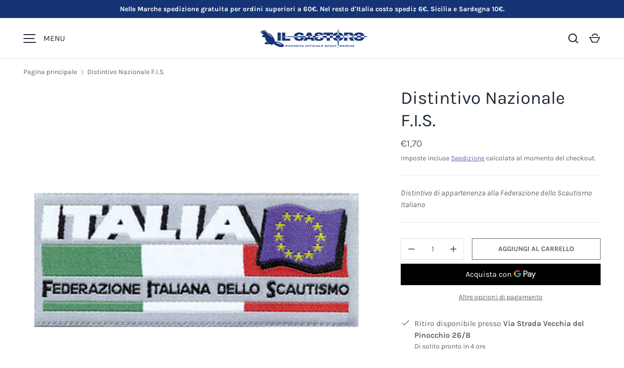

--- FILE ---
content_type: text/html; charset=utf-8
request_url: https://ilcastoroscoutshop.com/variants/36908374982811/?section_id=pickup-availability
body_size: 444
content:
<div id="shopify-section-pickup-availability" class="shopify-section"><div class="pickup-status flex mt-8 mb-8"><div class="pickup-icon text-success-text">
        <svg width="20" height="20" viewBox="0 0 20 20" fill="currentColor" aria-hidden="true" focusable="false" role="presentation" class="icon"><path d="m16.558 4.8.884.884-9.959 9.958-4.925-4.925.884-.884 4.041 4.041z"/></svg>
      </div>
      <div>
        <p class="mb-0">Ritiro disponibile presso <strong>Via Strada Vecchia del Pinocchio 26/B</strong></p>
        <p class="mb-0 text-sm">Di solito pronto in 4 ore</p>
        <button class="link mt-2 text-sm js-show-pickup-info" aria-haspopup="dialog">Visualizza informazioni sul negozio
</button>
      </div></div>

  <side-drawer class="drawer fixed top-0 right-0 flex flex-col w-full has-motion js-pickup-drawer" role="dialog" tabindex="-1" aria-labelledby="pickup-availability-heading" aria-modal="true" aria-hidden="true">
    <header class="drawer__header flex justify-between items-center">
      <div>
        <h2 class="h4 mb-0" id="pickup-availability-heading">Distintivo Nazionale F.I.S.</h2></div>
      <button type="button" class="drawer__close-btn js-close-drawer">
        <span class="visually-hidden">Chiudi</span>
        <svg width="24" height="24" viewBox="0 0 24 24" fill="currentColor" stroke-width="2" stroke="currentColor" aria-hidden="true" focusable="false" role="presentation" class="icon"><path d="m5 5 14 14M5 19 19 5"/></svg>
      </button>
    </header>
    <div class="drawer__content flex-auto">
      <ul role="list"><li>
            
            <h3 class="h4">Via Strada Vecchia del Pinocchio 26/B</h3>
            <div class="flex"><div class="pickup-icon text-success-text">
                  <svg width="20" height="20" viewBox="0 0 20 20" fill="currentColor" aria-hidden="true" focusable="false" role="presentation" class="icon"><path d="m16.558 4.8.884.884-9.959 9.958-4.925-4.925.884-.884 4.041 4.041z"/></svg>
                </div>
                <p>
                  Ritiro disponibile,
                  di solito pronto in 4 ore
                </p></div><address>
              <p>Via Vecchia del Pinocchio 26b<br>60131 Ancona AN<br>Italia</p>
+393317754216
</address>
          </li></ul>
    </div>
  </side-drawer></div>

--- FILE ---
content_type: text/javascript
request_url: https://ilcastoroscoutshop.com/cdn/shop/t/7/assets/quick-add.js?v=175128043763041801041756903812
body_size: 761
content:
if(!customElements.get("quick-add-drawer")){class QuickAddDrawer extends SideDrawer{constructor(){super(),this.content=this.querySelector(".js-product-details"),this.form=this.querySelector("product-form"),this.notification=this.querySelector(".js-added-to-cart"),document.addEventListener("click",this.handleDocumentClick.bind(this)),this.addEventListener("on:variant:change",this.handleVariantChange.bind(this))}handleDocumentClick(evt){evt.target.matches(".js-quick-add")&&this.open(evt.target)}handleVariantChange(evt){if(evt.detail.variant){const variantMedia=evt.detail.variant.featured_media||null;variantMedia&&this.updateMedia(variantMedia.id)}let url=this.productUrl;if(evt.detail.variant){const separator=this.productUrl.split("?").length>1?"&":"?";url+=`${separator}variant=${evt.detail.variant.id}`}this.querySelectorAll(".js-prod-link").forEach(link=>{link.href=url})}async open(opener){if(opener.setAttribute("aria-disabled","true"),this.notification.hidden=!0,this.productUrl&&this.productUrl===opener.dataset.productUrl){opener.dataset.selectedColor&&this.setActiveVariant(opener),super.open(opener),opener.removeAttribute("aria-disabled");return}this.productUrl=opener.dataset.productUrl,this.content.innerHTML="",super.open(opener);const response=await fetch(opener.dataset.productUrl);if(response.ok){const tmpl=document.createElement("template");tmpl.innerHTML=await response.text(),this.productEl=tmpl.content.querySelector(".cc-main-product .js-product"),this.renderProduct(opener)}opener.removeAttribute("aria-disabled")}renderProduct(opener){const sectionId=this.productEl.dataset.section;this.productEl.innerHTML=this.productEl.innerHTML.replaceAll(sectionId,"quickadd");const variantPicker=this.productEl.querySelector("variant-picker");variantPicker&&(variantPicker.dataset.updateUrl="false");const sizeChartModal=this.productEl.querySelector("#size-chart");sizeChartModal&&(this.productEl.querySelector('[data-modal="size-chart"]').remove(),sizeChartModal.remove()),this.updateForm(),this.updateContent();let colorImageSet=!1;if(opener.dataset.selectedColor&&(this.setActiveVariant(opener),this.currentMediaId&&(colorImageSet=!0)),!colorImageSet){const activeMedia=this.productEl.querySelector(".media-viewer__item.is-active");activeMedia&&this.updateMedia(Number(activeMedia.dataset.mediaId))}}setActiveVariant(opener){this.querySelectorAll(".option-selector").forEach(optionSelector=>{const colorOption=optionSelector.querySelector(`.opt-btn[value="${opener.dataset.selectedColor}"]`);if(colorOption){colorOption.click();return}const firstBtn=optionSelector.querySelector(".opt-btn:not(.is-unavailable)");firstBtn&&!firstBtn.checked&&firstBtn.click()})}updateMedia(mediaId){if(this.currentMediaId===mediaId)return;this.currentMediaId=mediaId;const img=this.productEl.querySelector(`[data-media-id="${mediaId}"] img`);if(!img)return;const src=img.src?img.src.split("&width=")[0]:img.dataset.src.split("&width=")[0],container=this.querySelector(".quick-add-info__media"),width=container.offsetWidth,aspectRatio=img.width/img.height;container.innerHTML=`
        <img src="${src}&width=${width}" srcset="${src}&width=${width}, ${src}&width=${width*2} 2x" width="${width*2}" height="${width*2/aspectRatio}" alt="${img.alt}">
      `}updateContent(){this.content.innerHTML=`
        <div class="quick-add-info grid mb-8">
          <div class="quick-add-info__media"></div>
          <div class="quick-add-info__details">
            <div class="product-vendor-sku mb-2 text-sm">
              ${this.getElementHtml(".product-vendor-sku")}
            </div>
            <div class="product-title mb-2">
              <a class="h5 js-prod-link" href="${this.productUrl}">
                ${this.getElementHtml(".product-title")}
              </a>
            </div>
            <div class="product-price js-product-price">
              ${this.getElementHtml(".product-info__price")}
            </div>
            <div class="mt-4">
              <a href="${this.productUrl}" class="feature-link feature-link--light js-prod-link">${theme.strings.viewDetails}</a>
            </div>
          </div>
        </div>
        <div class="product-options">
          ${this.getElementHtml(".product-options",".custom-option")}
        </div>
      `}updateForm(){const productForm=this.productEl.querySelector("product-form");productForm?(this.form.innerHTML=productForm.innerHTML,QuickAddDrawer.restoreScripts(this.form),this.form.init(),Shopify&&Shopify.PaymentButton&&Shopify.PaymentButton.init()):this.form.innerHTML=""}getElementHtml(selector,...additionalSelectors){const selectors=[selector].concat(additionalSelectors);let html="";return selectors.forEach(sel=>{const els=this.productEl.querySelectorAll(sel);Array.from(els).forEach(el=>{html+=el.innerHTML})}),html}addedToCart(){this.notification.hidden=!1}static restoreScripts(el){Array.from(el.querySelectorAll("script")).forEach(oldScriptEl=>{const newScriptEl=document.createElement("script");Array.from(oldScriptEl.attributes).forEach(attr=>{newScriptEl.setAttribute(attr.name,attr.value)});const scriptText=document.createTextNode(oldScriptEl.innerHTML);newScriptEl.appendChild(scriptText),oldScriptEl.parentNode.replaceChild(newScriptEl,oldScriptEl)})}}customElements.define("quick-add-drawer",QuickAddDrawer)}
//# sourceMappingURL=/cdn/shop/t/7/assets/quick-add.js.map?v=175128043763041801041756903812
